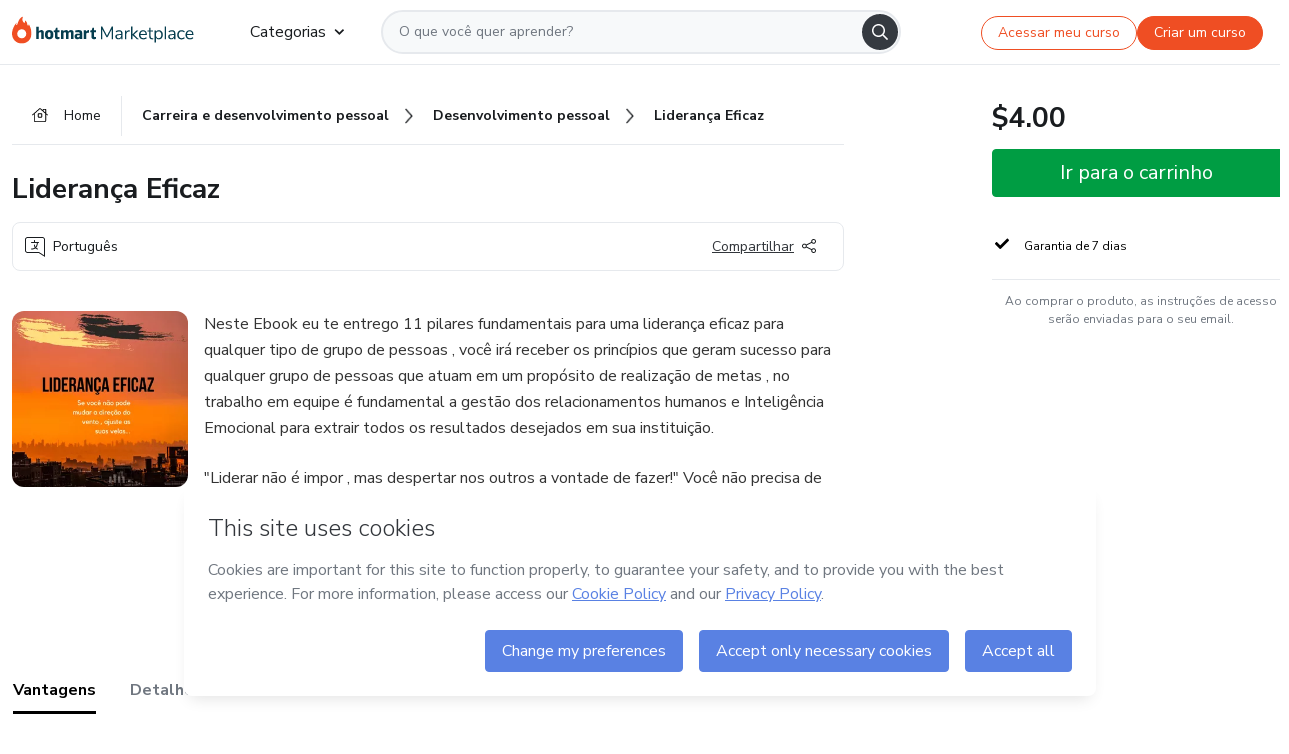

--- FILE ---
content_type: text/html;charset=UTF-8
request_url: https://sso.hotmart.com/signup?variant&noLogo&nofooter&transparent&embed&locale=pt-br&service=https%3A%2F%2Fapp.hotmart.com%2F&isEmbed=true&element=modal&url=https://sso.hotmart.com/signup?variant&noLogo&nofooter&transparent&embed&locale=pt-br&referrer=https://hotmart.com/marketplace/produtos/lideranca-eficaz-6/Q57756103W
body_size: 21894
content:
<!DOCTYPE html><html id="root" lang="pt-BR">
<head>
    <meta charset="UTF-8"/><meta http-equiv="X-UA-Compatible" content="IE=edge"/><meta name="viewport" content="width=device-width, initial-scale=1, shrink-to-fit=no"/><meta name="_csrf"/><meta name="_csrf_header"
          content="_csrf"/><title>Cadastro - Hotmart</title>

    <link rel="stylesheet" type="text/css" href="/webjars/normalize.css/8.0.1/normalize-112272e51c80ffe5bd01becd2ce7d656.css" /><link rel="stylesheet" type="text/css" href="/webjars/bootstrap/5.2.0/css/bootstrap-grid.min-c7188b04e91a2f04d198acbd020e193d.css" /><link rel="stylesheet" type="text/css" href="/webjars/material-components-web/14.0.0/dist/material-components-web.min-9da9033e8d04504fe54b3dbb1298fd78.css" /><link rel="stylesheet" type="text/css" href="/webjars/mdi__font/6.5.95/css/materialdesignicons.min-39eba25ee130ff95e98b93f32a61fa70.css" /><link rel="stylesheet" type="text/css" href="https://stackpath.bootstrapcdn.com/bootstrap/4.5.0/css/bootstrap.min.css" integrity="sha384-9aIt2nRpC12Uk9gS9baDl411NQApFmC26EwAOH8WgZl5MYYxFfc+NcPb1dKGj7Sk" crossorigin="anonymous"/><link rel="stylesheet" type="text/css" href="https://fonts.googleapis.com/css?family=Nunito+Sans:400,400i,700"/><link rel="stylesheet" type="text/css" href="/themes/custom/css/custom-64662a4b0e736b5f508636d616f5a5a1.css?v=0.11.2"/><link id="favicon" rel="shortcut icon" href="/favicon-transparent-11fb4799192313dd5474a343d9cc0a17.ico" type="image/x-icon"/><script type="text/javascript">
  class ClientInfo {
    #data = null;

    constructor() {
      // Ensures CLIENT_INFO as a singleton.
      if (!window.CLIENT_INFO) this.#fetchData();
    }
    /**
     * @description
     * Fetches client info. 
     * i.e: client IP, region, timezone and so on.
     */
    async #fetchData() {
      try {
        const response = await fetch('https://api-ip.hotmart.com/api/ip/info');

        if (response.status !== 200) throw response.status;

        this.#data = await response.json();
      } catch (error) {
        console.error('[API-IP-HOTMART]', error);
      }
    }

    async #getProperty(name = '') {
      if (this.#data) return this.#data[name];

      await this.#fetchData();
      return this.#data[name];
    }

    getIp() {
      return this.#getProperty('ip');
    }
  }
  // Attaches client location information to the Window object as soon as the client-info fragment is injected.
  window.CLIENT_INFO = new ClientInfo();
</script>
<script type="text/javascript" src="/analytics/analytics-3bdb0c17ce2ae3fce698f60f34cbc64a.js"></script>
    <script type="text/javascript" src="/analytics/analytics-dataLayer-754ae0dd54359dd8b25ccd0f660e69ae.js"></script>
    <script type="text/javascript" src="/utils/fields-90a70bd5e71881f870de5af4bb22077f.js"></script>
    <link rel="canonical" href="https://sso.hotmart.com/signup" /><meta http-equiv="X-UA-Compatible" content="IE=edge"/><meta name="viewport" content="width=device-width, initial-scale=1, shrink-to-fit=no"/></head>

<body class="hot-application dark-mode new-variant embed new-variant--transparent    without-footer"
    >
    <noscript>
  <iframe src="https://www.googletagmanager.com/ns.html?id=GTM-PKWBBW7" height="0" width="0"
    style="display:none;visibility:hidden">
  </iframe>
</noscript>
    
    <script type="text/javascript">
    /*<![CDATA[*/
    var GET_SERVICE_NAME = "Business Workspace"
    var GET_THEME_NAME = "custom"
    var GET_CLIENT_ID = "8cef361b-94f8-4679-bd92-9d1cb496452d"
    var IS_LOCAL = false
    var IS_STAGING = false
    var IS_PRODUCTION = true
    var ENV = "production"
    var RETRIEVE_DEVICE_FINGERPRINT = true
    var IS_PASSWORDLESS = false
    var IS_CLARITY_ENABLED = true
    
    /**
     * Error message mapping configuration for toast error conversion system
     * 
     * @description
     * Maps error keys to message pairs (default/override) used by the toast error
     * conversion system. When a toast error appears, the system matches the
     * 'default' message and replaces it with the 'override' message for field validation.
     * 
     * @example
     * // Toast shows default message: "Authentication failed"
     * // System converts to override: "Please verify your credentials"
     */
    var ERRORS_OVERRIDE = {
        'signup.email.duplicate': {
            default: "Email existente. Identificamos que voc\u00EA j\u00E1 possui uma conta com este email na Hotmart. Recupere sua senha e\/ou fa\u00E7a login.",
            override: "Este e-mail j\u00E1 est\u00E1 associado a uma conta. <a href=\"#\" onclick=\"switchToLogin()\">Clique para entrar na sua conta.<\/a>"
        },
        'login.invalid.credentials': {
            default: "Usu\u00E1rio ou senha inv\u00E1lidos.",
            override: "Email ou senha incorretos. Verifique se digitou tudo corretamente."
        },
        'passwordless.code.invalid': {
            default: "C\u00F3digo inv\u00E1lido",
            override: "C\u00F3digo inv\u00E1lido"
        },
        'passwordless.code.expired': {
            default: "C\u00F3digo expirado",
            override: "C\u00F3digo expirado"
        },
        'passwordless.authentication.failure': {
            default: "As credenciais s\u00E3o rejeitadas\/inv\u00E1lidas e a tentativa de autentica\u00E7\u00E3o falhou.",
            override: "C\u00F3digo inv\u00E1lido"
        }
    }
</script>
<script type="text/javascript">
  const getToggle = async (name) => {
    if (!name || window.ENV === 'production') return;

    TOGGLES = window.TOGGLES || new Map();

    if (TOGGLES.has(name)) return TOGGLES.get(name);

    try {
      const response = await fetch(`/rest/v1/unleash/toggle?toggle=${name}`)

      if (response.status !== 200) return;

      const {value} = await response.json();

      TOGGLES.set(name, !!value);

      return TOGGLES.get(name);
    } catch (error) {
      console.error('TOGGLE', error)
    }
  };
</script>
    <script type="text/javascript">
  /*<![CDATA[*/
  (() => {
    if (typeof window.injectFile === 'function') return;

    window.injectFile = (type, src, id = '') => {
      if (type === 'js') {
        const script = document.createElement('script');
        script.id = id;
        script.src = src;
        script.type = 'text/javascript';
        document.head.appendChild(script);

        return;
      }
      if (type === 'css') {
        const link = document.createElement('link');
        link.id = id;
        link.href = src;
        link.rel = 'stylesheet';
        link.as = 'stylesheet';
        link.type = 'text/css';
        document.head.appendChild(link);
      }
    }
  })();
  /*]]>*/
</script>

  <link id="js-production" rel="preload" as="script" href="/themes/custom/js/custom.bundle.min.js?v=0.11.2" /><script type="text/javascript">
  /*<![CDATA[*/
  (async () => {
    const type = "js";
    const stagingSrc = "\/themes\/custom\/js\/custom.bundle.js?v=0.11.2";
    const productionSrc = "\/themes\/custom\/js\/custom.bundle.min.js?v=0.11.2";
    const TOGGLE_NAME = 'SSO_PRODUCTION_BUNDLE_ACTIVE';
    
    try {
      const toggleValue = await getToggle(TOGGLE_NAME);
      const toggleActive = ENV === 'staging' && toggleValue === true;
      const isProduction = ENV === 'production';
      const src = isProduction || toggleActive ? productionSrc : stagingSrc;
      
      window.injectFile(type, src, `bundle-${type}`);
    } catch (error) {
      console.error('[Load bundle]', error)
    }
  })();
  /*]]>*/
  </script>
<script type="text/javascript" src="/webjars/es5-shim/4.5.9/es5-shim.min-136920ce3d575efb89300c3c277555fb.js"></script>
<script type="text/javascript" src="/webjars/css-vars-ponyfill/2.4.7/dist/css-vars-ponyfill.min-dc852ae58e431362175e9c153084bc4b.js"></script>
<script type="text/javascript" src="/webjars/jquery/3.6.1/jquery.min-00727d1d5d9c90f7de826f1a4a9cc632.js"></script>
<script type="text/javascript" src="/webjars/material-components-web/14.0.0/dist/material-components-web.min-3c99031127092dd1984f2e3aa6aeed8b.js"></script>
<script type="text/javascript" src="/webjars/dompurify/2.4.3/dist/purify.min-64ed1148755a7234aadfe2083c2a730b.js"></script>
<script type="text/javascript" src="//stackpath.bootstrapcdn.com/bootstrap/4.5.0/js/bootstrap.min.js"></script>
<script type="text/javascript" src="https://cdn.jsdelivr.net/npm/jquery-validation@1.17.0/dist/jquery.validate.min.js"></script>


<script type="text/javascript" src="/js/cas-61f5fd5b78d6ef99156138850adf0698.js?v=0.11.2,/js/material.js"></script>
<script type="text/javascript" src="//static.hotmart.com/hot-gdpr/cookieconsent.min.js"></script>

<script>
    if (typeof resourceLoadedSuccessfully === "function") {
        /*<![CDATA[*/
        const isEmbedded = true;
        /*]]>*/
        if (isEmbedded) {
            resourceLoadedSuccessfullyEmbedded();
        } else {
            resourceLoadedSuccessfully();
        }
    }
    cssVars({});

    function resourceLoadedSuccessfullyEmbedded() {
        /* 
        FROM cas-server-support-thymeleaf
        VERSION 6.3.7.4
        NEED TO CHECK DIFF WHEN UPDATING APEREO CAS PLATFORM, REMOVED FOCUS TO AVOID UNWANTED SCROLL
        */
        $(document).ready(function () {
            if (trackGeoLocation) {
                requestGeoPosition();
            }

            preserveAnchorTagOnForm();
            preventFormResubmission();

            let $revealpassword = $('.reveal-password');
            $revealpassword.mouseup(function (ev) {
                $('.pwd').attr('type', 'password');
                $(".reveal-password-icon").removeClass("mdi mdi-eye-off").addClass("mdi mdi-eye");
                ev.preventDefault();
            })

            $revealpassword.mousedown(function (ev) {
                $('.pwd').attr('type', 'text');
                $(".reveal-password-icon").removeClass("mdi mdi-eye").addClass("mdi mdi-eye-off");
                ev.preventDefault();
            });

            if (typeof (jqueryReady) == 'function') {
                jqueryReady();
            }
        });
    }
    
    function redirectToLogin() {
        let destination = "/login";
        let pathname = window.location.pathname;
        if (pathname.indexOf("/oidc/authorize") >= 0) {
            destination = "/oidc/authorize";
        } else if (pathname.indexOf("/oidc/oidcAuthorize") >= 0) {
            destination = "/oidc/oidcAuthorize";
        } else if (pathname.indexOf("/oauth2.0/authorize") >= 0) {
            destination = "/oauth2.0/authorize";
        }
        window.location.href = destination + window.location.search;
    }

    $(document).ready(function () {
        $('.toast').toast({animation: true, delay: 4000});
        $('.toast').toast('show');
    });

    function saveSignupState() {
        const state = {
            referrer: document.referrer,
            url: document.URL,
            isEmbed: window.self !== window.top,
            when: new Date()
        };

        localStorage.setItem("sso.signup.state", JSON.stringify(state));
    }
    
    function saveLoginState() {
        let origin;
        let ssoDomain = document.location.protocol + "//" + document.location.host;
        if (document.referrer && document.referrer.substring(0, ssoDomain.length) !== ssoDomain) {
            origin = document.referrer.split("?")[0];
        }

        /*<![CDATA[*/
        let propertyReferrer = ""
        /*]]>*/
        if(propertyReferrer != '') {
           origin = propertyReferrer;
        }

        let state;
        if (localStorage.getItem("sso.state")) {
            state = JSON.parse(localStorage.getItem("sso.state"));
            state.url = document.URL;
            state.referrer = origin ? origin : state.referrer;
            state.when = new Date();
        } else {
            state = {
                referrer: origin,
                url: document.URL,
                when: new Date()
            };
        }

        localStorage.setItem("sso.state", JSON.stringify(state));
    }

    function getUrlParameter(sUrl, sParam) {
        const sQueryString = sUrl.substring(sUrl.indexOf('?') + 1);
        let sPageURL = sQueryString,
            sURLVariables = sPageURL.split('&'),
            sParameterName,
            i;

        for (i = 0; i < sURLVariables.length; i++) {
            sParameterName = sURLVariables[i].split('=');

            if (sParameterName[0] === sParam) {
                return sParameterName[1] === undefined ? true : decodeURIComponent(sParameterName[1]);
            }
        }
    }

    function resolveRedirectUrl(fallbackUrl) {
        const sState = localStorage.getItem("sso.state");
        if (sState) {
            const state = JSON.parse(sState);
            if (state.referrer) {
                return state.referrer;
            } else {
                const service = getUrlParameter(state.url, "service");
                if (service) {
                    const url = getUrlParameter(service, "redirect_uri");
                    if (url) {
                        return url;
                    }

                    return service;
                }
            }
        }

        return fallbackUrl;
    }

    function loginEvent(url) {
        const transformedUrl = convertToSnakeCase(url.replace(/https_|http_|www_|_com|_br/g,''));
        analyticsEvent(GET_SERVICE_NAME, "Login", "Login", "Login", "login_" + transformedUrl);
    }

    function handleLoginRedirect(element) {
        /*<![CDATA[*/
        const fallbackUrl = "https://www.hotmart.com/pt-BR";
        /*]]>*/

        const url = resolveRedirectUrl(fallbackUrl);
        loginEvent(url)
        element.attr("href", url);
        window.top.location.href = url;
    }

    function togglePassword(button, fieldId) {
        const field = document.getElementById(fieldId);
        button.classList.add("mystyle");
        if (field.type === "password") {
            field.type = "text";
            // TODO replace only svg reference
            button.innerHTML = "<svg class=\"svg-inline--fa fa-eye-slash fa-w-20\" aria-hidden=\"true\" focusable=\"false\" data-prefix=\"far\" data-icon=\"eye-slash\" role=\"img\" xmlns=\"http://www.w3.org/2000/svg\" viewBox=\"0 0 640 512\" data-fa-i2svg=\"\"><path fill=\"currentColor\" d=\"M634 471L36 3.51A16 16 0 0 0 13.51 6l-10 12.49A16 16 0 0 0 6 41l598 467.49a16 16 0 0 0 22.49-2.49l10-12.49A16 16 0 0 0 634 471zM296.79 146.47l134.79 105.38C429.36 191.91 380.48 144 320 144a112.26 112.26 0 0 0-23.21 2.47zm46.42 219.07L208.42 260.16C210.65 320.09 259.53 368 320 368a113 113 0 0 0 23.21-2.46zM320 112c98.65 0 189.09 55 237.93 144a285.53 285.53 0 0 1-44 60.2l37.74 29.5a333.7 333.7 0 0 0 52.9-75.11 32.35 32.35 0 0 0 0-29.19C550.29 135.59 442.93 64 320 64c-36.7 0-71.71 7-104.63 18.81l46.41 36.29c18.94-4.3 38.34-7.1 58.22-7.1zm0 288c-98.65 0-189.08-55-237.93-144a285.47 285.47 0 0 1 44.05-60.19l-37.74-29.5a333.6 333.6 0 0 0-52.89 75.1 32.35 32.35 0 0 0 0 29.19C89.72 376.41 197.08 448 320 448c36.7 0 71.71-7.05 104.63-18.81l-46.41-36.28C359.28 397.2 339.89 400 320 400z\"></path></svg>";
        } else {
            field.type = "password";
            // TODO replace only svg reference
            button.innerHTML = "<svg class=\"svg-inline--fa fa-eye fa-w-18\" aria-hidden=\"true\" focusable=\"false\" data-prefix=\"far\" data-icon=\"eye\" role=\"img\" xmlns=\"http://www.w3.org/2000/svg\" viewBox=\"0 0 576 512\" data-fa-i2svg=\"\"><path fill=\"currentColor\" d=\"M288 144a110.94 110.94 0 0 0-31.24 5 55.4 55.4 0 0 1 7.24 27 56 56 0 0 1-56 56 55.4 55.4 0 0 1-27-7.24A111.71 111.71 0 1 0 288 144zm284.52 97.4C518.29 135.59 410.93 64 288 64S57.68 135.64 3.48 241.41a32.35 32.35 0 0 0 0 29.19C57.71 376.41 165.07 448 288 448s230.32-71.64 284.52-177.41a32.35 32.35 0 0 0 0-29.19zM288 400c-98.65 0-189.09-55-237.93-144C98.91 167 189.34 112 288 112s189.09 55 237.93 144C477.1 345 386.66 400 288 400z\"></path></svg>";
        }
    }

    function clearSessionAndRedirect(redirectUrl) {
        const urlLogin = "https:\/\/sso.hotmart.com\/signup?variant\u0026noLogo\u0026nofooter\u0026transparent\u0026embed\u0026locale=pt-br\u0026service=https%3A%2F%2Fapp.hotmart.com%2F\u0026isEmbed=true\u0026element=modal\u0026url=https:\/\/sso.hotmart.com\/signup?variant\u0026noLogo\u0026nofooter\u0026transparent\u0026embed\u0026locale=pt-br\u0026referrer=https:\/\/hotmart.com\/marketplace\/produtos\/lideranca-eficaz-6\/Q57756103W";
        const redirect = urlLogin || redirectUrl

        $('body').append('<div id="clearSessionDiv" class="d-none"></div>');
        $('<iframe>', {
            id: 'clearSessionIframe',
            src: location.origin + '/logout',
            onload: function () {
                setTimeout(function () {location.href = redirect;}, 500);
            }
        }).appendTo('#clearSessionDiv');
    }

    const clearUrlParam = (paramName = '') => {
        const url = new URL(window.location.href)
        const urlLogin = "https:\/\/sso.hotmart.com\/signup?variant\u0026noLogo\u0026nofooter\u0026transparent\u0026embed\u0026locale=pt-br\u0026service=https%3A%2F%2Fapp.hotmart.com%2F\u0026isEmbed=true\u0026element=modal\u0026url=https:\/\/sso.hotmart.com\/signup?variant\u0026noLogo\u0026nofooter\u0026transparent\u0026embed\u0026locale=pt-br\u0026referrer=https:\/\/hotmart.com\/marketplace\/produtos\/lideranca-eficaz-6\/Q57756103W";
        const redirect = urlLogin || url.href
        
        url.searchParams.delete(paramName)
        window.history.replaceState(null, '', url)

        window.location.href = redirect
    }

    const convertToSnakeCase = string => {
        return string.replace(/\W+/g, " ")
            .split(/ |\B(?=[A-Z])/)
            .map(word => word.toLowerCase())
            .join('_');
    }

    const createUUID = () => {
        return 'xxxxxxxx-xxxx-4xxx-yxxx-xxxxxxxxxxxx'.replace(/[xy]/g, c => {
            const r = (Math.random() * 16) | 0;
            const v = c === 'x' ? r : (r & 0x3) | 0x8;
            return v.toString(16);
        });
    }

    // Redirects the user to the correct domain if they are on a surrogate domain
    function redirectIfSurrogate() {
        const currentUrl = new URL(window.location.href);
        
        if (currentUrl.host.includes('-surrogate')) {
            const updatedHost = currentUrl.host.replace('-surrogate', '');
            
            currentUrl.host = updatedHost;
            
            window.location.href = currentUrl.toString();
        }
    }

    redirectIfSurrogate();
    
    scriptRunner = (fn) => {
        document.readyState === 'complete' ? fn() : window.addEventListener('load', fn)
    }
</script>
    <script>
  /*<![CDATA[*/
  var trackGeoLocation = false;
  var googleAnalyticsTrackingId = null;
  /*]]>*/
</script>
    <script type="text/javascript">
        $(document).ready(function () {
            let csrf = $('meta[name="_csrf"]').attr('content');
            let csrfHeader = $('meta[name="_csrf_header"]').attr('content');
            $('form').each(function () {
                $(this).append('<input type="hidden" name="' + csrfHeader + '" value="' + csrf + '"/>');
            });
        });
    </script>
<script type="text/javascript" src="/utils/cookies-6ba433f6da7132f97750cf18e2b4a74e.js"></script>
    <div class="modal fade" id="app-modal" tabindex="-1" role="dialog" aria-labelledby="myModalLabel" aria-hidden="true">
    <div class="modal-dialog modal-dialog-centered" role="document">
      <div class="modal-content">
        <button type="button" id="iconClose" class="close" data-dismiss="modal" aria-label="Close">
          <span aria-hidden="true">&times;</span>
        </button>
        <img loading="lazy" id="modal-image" alt="Icon modal"><div class="modal-header" id="modal-header">
          <h5 class="modal-title text-center" id="modal-title">Título do Modal</h5>
        </div>
        <div class="modal-body" id="modal-body"></div>
        <div class="modal-footer" id="modal-footer">
          <button type="button" id="buttonClose" class="btn modal-btn-close" data-dismiss="modal">Fechar</button>
          <button type="button" class="btn btn-primary modal-btn-action" id="actionButton">Salvar mudanças</button>
        </div>
      </div>
    </div>
  </div>

  
<script type="text/javascript">
  /*<![CDATA[*/
    const title = "Os Cookies est\u00E3o desativados";
    const body = "Os Cookies do seu navegador est\u00E3o desativados. Ative-os para acesar a plataforma. <a href=\"https:\/\/help.hotmart.com\/pt-BR\/article\/como-permitir-cookies-no-seu-navegador\/17198106086285\" class=\"font-weight-bold modal__link\" target=\"_blank\">Saiba mais<\/a>";
    const textActionButton = "Tentar novamente";
  /*]]>*/

  window.addEventListener('load', () => {
    if (!navigator.cookieEnabled) {
      const modal = new window.Modal();
      modal.show({
        title,
        body,
        textActionButton,
        hideCloseButton: true,
        hideCloseIcon: true,
        disableBackdrop: true,
        actionCallback: () => {
          window.location.reload();
        }
      });
    }
  })
  </script>
<main role="main" class="hot-login">
        <div id="loader" class="loader">
            <span class="spinner-border" role="status" aria-hidden="true"></span>
        </div>

        <div class="hot-authentication">
            <div id="authentication-wrapper" class="authentication-sidebar">
                <header id="login-custom-header" class="login-custom-header hidden">
        <hc-h id="header-title"size="small">Logo</hc-h>
    <img id="login-custom-header-logo" class="login-custom-header-logo hidden"><hc-button 
        id="help-button" class="hidden" variation="secondary" context="neutral" size="small"
        href="https://help.hotmart.com/pt-br/article/39413024793613/" target="_blank">
            <i slot="icon" class="fa-light fa-pen">
                <svg xmlns="http://www.w3.org/2000/svg" viewBox="0 0 512 512" class="circle-question" fill="#707780" width="14px"><!--!Font Awesome Free v7.0.1 by @fontawesome - https://fontawesome.com License - https://fontawesome.com/license/free Copyright 2025 Fonticons, Inc.--><path d="M464 256a208 208 0 1 0 -416 0 208 208 0 1 0 416 0zM0 256a256 256 0 1 1 512 0 256 256 0 1 1 -512 0zm256-80c-17.7 0-32 14.3-32 32 0 13.3-10.7 24-24 24s-24-10.7-24-24c0-44.2 35.8-80 80-80s80 35.8 80 80c0 47.2-36 67.2-56 74.5l0 3.8c0 13.3-10.7 24-24 24s-24-10.7-24-24l0-8.1c0-20.5 14.8-35.2 30.1-40.2 6.4-2.1 13.2-5.5 18.2-10.3 4.3-4.2 7.7-10 7.7-19.6 0-17.7-14.3-32-32-32zM224 368a32 32 0 1 1 64 0 32 32 0 1 1 -64 0z"/></svg>
            </i>
            <slot>Ajuda</slot>
        </hc-button>
</header>
                <div id="wrapper-card" class="authentication authentication-wrapper d-flex flex-column ">
                        <div class="authentication__main-content authentication-sidebar-content d-flex flex-column justify-content-end h-100 justify-content-center">
                            <div class="d-flex w-100 align-items-center justify-content-center login-title">
                                <hc-p id="brand-name"></hc-p>
                                <img id="brand-logo" class="brand-logo hidden" alt="Logo"></div>
                            <hc-h id="screen-title" class="page-title" size="small" strong>Criar conta</hc-h>
        <hc-p size="micro" id="signup">
            <span>Cadastro rápido, seguro e do seu jeito.</span>
        </hc-p>
        <form class="signup-form d-flex flex-column h-100" method="post" id="fm2" autocomplete="off">
            <div id="social-login-custom">
  <script type="text/javascript" defer>
    const signUpProvider = "1";
    const signUpProviderOk = "0";
    const signUpUserProfile = "SELLER";
    const signUpUrl = "\/signup?service=https%3A%2F%2Fapp.hotmart.com%2F";
    const isTemplateHotmartApp = GET_THEME_NAME === 'hotmart-app';

    function redirect(button) {
      const href = button?.getAttribute('data-href');
      const url = new URL(href, window.location.origin);
      const serviceEncoded = url.searchParams.get('service');

      if (window.RETRIEVE_DEVICE_FINGERPRINT && window.DEVICE_FINGERPRINT && serviceEncoded) {
        const serviceUrl = new URL(serviceEncoded);
        const did = window.DEVICE_FINGERPRINT;
        serviceUrl.searchParams.append('did', did);
        url.searchParams.set('service', serviceUrl.toString());
      }
      
      window.top.location.href = url.toString();
    }

    function showAgreeErrorToast() {
      const toastElement = document.getElementById('toast-error-agree')
      toastElement?.classList.remove('d-none');
      $('.toast').toast({ animation: true, delay: 4000 });
      $('.toast').toast('show');
    }

    function updateUrlWithParams(baseLocation, providerSelected) {
      const agreeCheckBox = document.getElementById('agreeCheckBox');
      const seller = document.getElementById('seller');
      const buyer = document.getElementById('buyer');

      let location = `${baseLocation}&providerSelected=${providerSelected}`;

      if (!agreeCheckBox?.checked) {
        location += '&agreeCheckBoxUnChecked=1';
      } else if (seller?.checked) {
        location += '&userProfile=SELLER';
      } else if (buyer?.checked || isTemplateHotmartApp) {
        location += '&userProfile=BUYER';
      }

      return location;
    }

    function validAgreeCheckBox() {
      const agreeCheckBox = document.getElementById('agreeCheckBox');
      return agreeCheckBox?.checked
    }

    function handleSignUpProvider(button) {
      const providerSelected = button.getAttribute("providerSelected");
      const providerInput = document.getElementById('providerSelected');
      let location = button.getAttribute('data-href');

      if (signUpProvider === '1' && signUpProviderOk === '0') {
        if (providerInput && providerSelected) {
          providerInput.value = providerSelected;
          location = updateUrlWithParams(signUpUrl, providerSelected);
        }
        syncAgreeCheckBoxState();
      }

      if (validAgreeCheckBox()) {
        window.top.location.href = location;
      } else {
        showAgreeErrorToast()
      }
    }

    function syncAgreeCheckBoxState() {
      const url = new URL(window.location.href);
      const agreeCheckBox = document.getElementById('agreeCheckBox');

      if (agreeCheckBox.checked) {
        url.searchParams.delete('agreeCheckBoxUnChecked');
        window.history.replaceState(null, '', url);
      }
    }

    function modalSignupApple(button) {
      if (!window.Modal) return;

      const modal = new window.Modal();
      const title = "Compartilhe seu email e melhore sua experi\u00EAncia";
      const body = "<p>Ao usar Apple para seu cadastro, voc\u00EA pode <strong>compartilhar<\/strong> ou <strong>ocultar<\/strong> seu email.<\/p><p>Se voc\u00EA optar por <strong>ocultar seu email<\/strong>, <strong>n\u00E3o conseguiremos identificar sua conta<\/strong> e direcionar as compras Hotmart para ela.<\/p><p>Sugerimos que selecione a op\u00E7\u00E3o <strong>Compartilhar Meu Email<\/strong> para uma melhor experi\u00EAncia com nossos produtos.<\/p>";
      const textButtonAction = "Ir para cadastro Apple";
      const textCloseButton = "Fechar";

      if (validAgreeCheckBox()) {
        modal.show({
          title: title,
          body: body,
          textActionButton: textButtonAction,
          textCloseButton: textCloseButton,
          image: 'themes/hotmart/images/modal-signup-apple.svg',
          disableBackdrop: true,
          actionCallback: () => {
            modal.hide();
            handleSignUpProvider(button);
          }
        });
      } else {
        showAgreeErrorToast()
      }
    }

    if (signUpProviderOk === '1') {
      const idProviderButton = 'providerButton_' + document.getElementById('providerSelected').value;
      const providerButton = document.getElementById(idProviderButton);

      if (providerButton) {
        analyticsEvent(GET_SERVICE_NAME, 'CreateYourAccount', 'CreateAnAccount', signUpUserProfile);
        redirect(providerButton);
      }
    }
  </script>

  <style>
    .sso-providers__button {
      flex: 1;
      font-size: 16px;
      width: 100%;
      font-weight: 400;
      height: 44px;
      border: 1px solid #D9D9D9;
      border-radius: 5px;
      background-color: transparent;
      margin-bottom: 10px;
    }

    .sso-providers__button__icon {
      font-size: 16px;
    }

    body.hot-application .sso-providers__button svg {
      fill: #000;
    }

    body.new-variant--light .sso-providers__button svg {
      fill: #fff;
    }

    body.new-variant--dark .sso-providers__button svg {
      fill: #000;
    }

    body.new-variant:not(.new-variant--light):not(.new-variant--dark) .sso-providers__button svg {
      fill: #000;
    }

    .sso_providers__button__dark {
      border: 0.87px solid #000;
    }

    .sso-providers__button__text {
      margin-left: 10px;
    }

    body.new-variant--dark span {
      color: #000 !important;
    }

    /* LIGHT/DARK MODE TEMPLATE CUSTOM */
    .dark-mode span {
      color: #fff !important;
    }

    .dark-mode .icon-white path {
      fill: #fff;
    }

    .divider-line {
      border-bottom: 1px solid #D9D9D9;
      margin: 10px 0;
      flex-basis: 45%;
    }

    .divider-container {
      display: flex;
      justify-content: center;
      column-gap: 5%;
      margin-bottom: var(--spacer-3);
    }

    .top-variant {
      margin-bottom: var(--spacer-4);
    }
  </style>
    <!-- SSO providers divider --><div role="alert" id="toast-error-agree" class="toast d-none" aria-live="assertive" aria-atomic="true">
    <div class="toast-body">
      <p class="mb-0">Aceite os Termos de Uso da Hotmart para continuar</p>
    </div>
  </div>
  <!-- Signin/up google --><div class="sso_providers">
    <!-- Render Google button first --><button track-event type="button"
          id="providerButton_google2" providerSelected="google2" class="sso-providers__button"
          onclick="handleSignUpProvider(this)" data-href="clientredirect?client_name=Google&amp;service=https%3A%2F%2Fapp.hotmart.com%2F&amp;locale=pt-br">

          <svg xmlns="http://www.w3.org/2000/svg" width="16" class="sso-providers__button__icon svg-inline--fa"
            viewBox="-3 0 262 262" preserveAspectRatio="xMidYMid">
            <path
              d="M255.878 133.451c0-10.734-.871-18.567-2.756-26.69H130.55v48.448h71.947c-1.45 12.04-9.283 30.172-26.69 42.356l-.244 1.622 38.755 30.023 2.685.268c24.659-22.774 38.875-56.282 38.875-96.027"
              fill="#4285F4" /><path
              d="M130.55 261.1c35.248 0 64.839-11.605 86.453-31.622l-41.196-31.913c-11.024 7.688-25.82 13.055-45.257 13.055-34.523 0-63.824-22.773-74.269-54.25l-1.531.13-40.298 31.187-.527 1.465C35.393 231.798 79.49 261.1 130.55 261.1"
              fill="#34A853" /><path
              d="M56.281 156.37c-2.756-8.123-4.351-16.827-4.351-25.82 0-8.994 1.595-17.697 4.206-25.82l-.073-1.73L15.26 71.312l-1.335.635C5.077 89.644 0 109.517 0 130.55s5.077 40.905 13.925 58.602l42.356-32.782"
              fill="#FBBC05" /><path
              d="M130.55 50.479c24.514 0 41.05 10.589 50.479 19.438l36.844-35.974C195.245 12.91 165.798 0 130.55 0 79.49 0 35.393 29.301 13.925 71.947l42.211 32.783c10.59-31.477 39.891-54.251 74.414-54.251"
              fill="#EB4335" /></svg>
          <span class="sso-providers__button__text">Entrar com Google</span>
        </button>
      <!-- Signin/up apple --><!-- Render Apple button second --><button track-event type="button"
          id="providerButton_apple" providerSelected="apple" class="sso-providers__button"
          onclick="modalSignupApple(this)" data-href="clientredirect?client_name=Apple&amp;service=https%3A%2F%2Fapp.hotmart.com%2F&amp;locale=pt-br">

          <svg xmlns="http://www.w3.org/2000/svg" width="16"
            class="sso-providers__button__icon icon-white svg-inline--fa" viewBox="0 0 17 21" fill="none">
            <path
              d="M14.2182 10.6686C14.2093 9.01443 14.9501 7.76593 16.4496 6.84646C15.6106 5.63402 14.3432 4.96695 12.6696 4.83624C11.0853 4.71004 9.35373 5.76923 8.72001 5.76923C8.05059 5.76923 6.51537 4.88131 5.31041 4.88131C2.82016 4.92188 0.173706 6.88702 0.173706 10.8849C0.173706 12.0658 0.387921 13.2858 0.816352 14.5448C1.38759 16.1989 3.44942 20.2554 5.6005 20.1878C6.72513 20.1608 7.51951 19.381 8.98331 19.381C10.4025 19.381 11.1389 20.1878 12.3929 20.1878C14.5618 20.1563 16.4273 16.4694 16.9718 14.8107C14.062 13.427 14.2182 10.7542 14.2182 10.6686ZM11.6922 3.26773C12.9106 1.80739 12.799 0.477765 12.7633 0C11.6878 0.063101 10.4427 0.739183 9.73307 1.57302C8.95208 2.46545 8.4924 3.56971 8.59059 4.8137C9.75538 4.90385 10.8175 4.29988 11.6922 3.26773Z" /></svg>
          <span class="sso-providers__button__text">Entrar com Apple</span>
        </button>
      <input type="hidden" id="providerSelected" name="providerSelected"
      value="SELLER" /></div>

  <div id="sso-providers-divider">
    <div>
      <div class="divider-container">
        <div class="divider-line"></div>
          <span class="text-muted">ou</span>
        <div class="divider-line"></div>
      </div>
    </div>
  </div>
  </div>
<div class="flex-grow-1 d-flex flex-column align-items-center">
                    <hc-form-field>
                        <label class="auth__profile-text" for="name">Nome</label>
                        <input id="name"
                            tabindex="1"
                            type="text"
                            placeholder="Seu nome completo" name="name" value=""
                        /></hc-form-field> 

                    <hc-form-field>
                        <label slot="label" for="username">Email</label>
                        <input id="username"
                            tabindex="2"
                            type="text"
                            placeholder="Seu email" name="username" value=""
                        /></hc-form-field> 

                <hc-form-field icon-position="end">
                    <label slot="label" for="password">Senha</label>
                    <input id="password"
                        type="password"
                        name="password"
                        tabindex="3"
                        maxlength="20"
                        placeholder="Digite a senha desejada" value=""
                    /><span class="js-show-password">
                        <button type="button" class="hot-btn--link mb-2" onclick="togglePassword(this, 'password')">
                            <svg class="svg-inline--fa fa-eye fa-w-18" aria-hidden="true" focusable="false" data-prefix="far" data-icon="eye" role="img" xmlns="http://www.w3.org/2000/svg" viewBox="0 0 576 512" data-fa-i2svg=""><path fill="currentColor" d="M288 144a110.94 110.94 0 0 0-31.24 5 55.4 55.4 0 0 1 7.24 27 56 56 0 0 1-56 56 55.4 55.4 0 0 1-27-7.24A111.71 111.71 0 1 0 288 144zm284.52 97.4C518.29 135.59 410.93 64 288 64S57.68 135.64 3.48 241.41a32.35 32.35 0 0 0 0 29.19C57.71 376.41 165.07 448 288 448s230.32-71.64 284.52-177.41a32.35 32.35 0 0 0 0-29.19zM288 400c-98.65 0-189.09-55-237.93-144C98.91 167 189.34 112 288 112s189.09 55 237.93 144C477.1 345 386.66 400 288 400z"></path></svg>
                        </button>
                    </span>
                </hc-form-field>

                <hc-form-field icon-position="end">
                    <label slot="label" for="passwordConfirmation">Confirmar senha</label>
                    <input id="passwordConfirmation"
                        type="password"
                        name="passwordConfirmation"
                        tabindex="4"
                        maxlength="20"
                        placeholder="Digite a senha novamente" value=""
                    /><span class="js-show-password">
                        <button type="button" class="hot-btn--link mb-2" onclick="togglePassword(this, 'passwordConfirmation')">
                            <svg class="svg-inline--fa fa-eye fa-w-18" aria-hidden="true" focusable="false" data-prefix="far" data-icon="eye" role="img" xmlns="http://www.w3.org/2000/svg" viewBox="0 0 576 512" data-fa-i2svg=""><path fill="currentColor" d="M288 144a110.94 110.94 0 0 0-31.24 5 55.4 55.4 0 0 1 7.24 27 56 56 0 0 1-56 56 55.4 55.4 0 0 1-27-7.24A111.71 111.71 0 1 0 288 144zm284.52 97.4C518.29 135.59 410.93 64 288 64S57.68 135.64 3.48 241.41a32.35 32.35 0 0 0 0 29.19C57.71 376.41 165.07 448 288 448s230.32-71.64 284.52-177.41a32.35 32.35 0 0 0 0-29.19zM288 400c-98.65 0-189.09-55-237.93-144C98.91 167 189.34 112 288 112s189.09 55 237.93 144C477.1 345 386.66 400 288 400z"></path></svg>
                        </button>
                    </span>
                </hc-form-field>

                <hc-p size="nano">
                    <span>A senha deve conter: mais de 7 caracteres, letras e números</span>
                </hc-p>

                <div id="userProfileOptions" class="hidden">
                    <p class="auth__profile-text mb-2">O que você busca na Hotmart?</p>
        
                    <div class="auth__profile-box mb-4 d-flex flex-wrap">
                      <input tabindex="5" id="seller" class="auth__profile-input d-none" type="radio" name="profile" value="SELLER" checked="checked"><label class="auth__profile-label p-3 flex-grow-1 m-0 w-50 text-center position-relative text-capitalize"
                             for="seller">Vender Produtos</label>
                      <input tabindex="6" id="buyer" class="auth__profile-input d-none" type="radio" name="profile" value="BUYER"><label class="auth__profile-label p-3 flex-grow-1 m-0 w-50 text-center position-relative text-capitalize"
                             for="buyer">Comprar Produtos</label>
                    </div>
                </div>

                <input id="sparkleSignupProfile" type="hidden" name="profile" value="" style="display: none;"/><div class="hot-custom-control hot-custom-checkbox text-left mb-3 mt-4">
                    <input track-event tabindex="7" name="agreementAccepted" type="checkbox" class="hot-custom-control__input" id="agreeCheckBox" value="true"><input type="hidden" name="_agreementAccepted" value="on"/><label class="hot-custom-control__label" for="agreeCheckBox">
                      <hc-p size="micro">Estou ciente e concordo com o <a href="https://www.hotmart.com/tos" class="showcase-link" target="_blank">Termos de Uso</a> e com a <a href="https://www.hotmart.com/pp" class="showcase-link" target="_blank">Políticas</a> da Hotmart.</hc-p>
                    </label>
                  </div>
       
                    <button class="hot-btn hot-btn--custom-brand auth-login w-100 mb-4 p-btn auth-line-height auth-border-radius"
                    track-event
                    data-test-id="signup-submit"
                    name="submit"
                    accesskey="l"
                    tabindex="7"
                    type="submit"
                    id="signup-submit">
                        <span id="text-btn-register">Cadastre-se agora</span>
                        <span id="spinner" class="spinner-border spinner-border-sm" role="status" aria-hidden="true"></span>
                    </button>
                    
                    <div class="d-flex justify-content-center no-footer">
                        <span>Já tem uma conta?</span>
                        <a class="ml-1"
                            track-event
                            id="already-have-account"
                            onclick="analyticsEvent(GET_SERVICE_NAME, 'CreateYourAccount', 'AlreadyHaveAnAccount', 'AlreadyHaveAnAccount')"
                            target="_top"
                            href="/login?variant&amp;noLogo&amp;nofooter&amp;transparent&amp;embed&amp;locale=pt-br&amp;service=https%3A%2F%2Fapp.hotmart.com%2F&amp;isEmbed=true&amp;element=modal&amp;url=https://sso.hotmart.com/signup?variant&amp;noLogo&amp;nofooter&amp;transparent&amp;embed&amp;locale=pt-br&amp;referrer=https://hotmart.com/marketplace/produtos/lideranca-eficaz-6/Q57756103W">
                             <span>Acesse aqui</span>
                         </a>
                    </div>

                    <div id="powered-by" class="d-flex justify-content-center align-items-center login-powered-by">
  <p class="mb-0 mr-2 mt-1">
    Powered by
  </p>
  <img id="powered-by-image" src="themes/custom/images/hot-logo-dark.svg" alt="Powered by Hotmart"/></div>

                    <input type="hidden" name="embedFlow" id="embedFlow" value="true"/><input type="hidden" name="execution" value="[base64]"/><input type="hidden" name="_eventId" value="submit"/><input type="hidden" name="geolocation"/></div>
        </form>
        <script type="text/javascript">
    function sanitizeHTML (value) {
        return DOMPurify.sanitize(value, { ALLOWED_TAGS: ['#text'] })
    }

    function switchToLogin() {
        const currentUrl = new URL(window.location.href);
        window.location.href = '/login' + currentUrl.search;
    }

    function signupRolePerService() {
        /*<![CDATA[*/
        const signupRoleDefaultValue = "";
        /*]]>*/
        const userProfileOptions = document.getElementById('userProfileOptions');
        const sparkleSignupProfile = document.getElementById('sparkleSignupProfile');
        const sellerCheckbox = document.getElementById('seller');
        const buyerCheckbox = document.getElementById('buyer');

        const normalizedValue = signupRoleDefaultValue.trim().toUpperCase();

        if (!normalizedValue || normalizedValue === '') {
            userProfileOptions.classList.remove('hidden');
            if (sparkleSignupProfile) {
                sparkleSignupProfile.style.display = 'none';
            }
        } else {
            userProfileOptions.classList.add('hidden');

            if (sellerCheckbox) sellerCheckbox.checked = false;
            if (buyerCheckbox) buyerCheckbox.checked = false;

            if (sparkleSignupProfile) {
                sparkleSignupProfile.value = normalizedValue;
                sparkleSignupProfile.style.display = 'block';
            }
        }
    }
    
    /*<![CDATA[*/
    $(document).ready(function () {
      const userUuid = window.SSO_USER ? window.SSO_USER?.get('uuid') : null;

      $("#spinner").hide()
      
      signupRolePerService()
      
      document.getElementById('fm2').addEventListener("submit", (e) => {
        const formData = new FormData(e.target)
        const formProps = Object.fromEntries(formData)
        const newValueName = sanitizeHTML(formProps.name)
        const newValueUsername = sanitizeHTML(formProps.username)
        
        document.getElementById('name').value = newValueName
        document.getElementById('username').value = newValueUsername
      })
      
      
      $('.auth__profile-input').change(function(){
          const selectedRadio = $(this).val().toLowerCase();
          $('.agreement-inner').hide();
          $('.agreement-inner.inner-' + selectedRadio).show();
      });

      $.validator.addMethod("password",function(value,element){
          return this.optional(element) || /^((?=.*\d)(?=.*[a-zA-Z])\S{7,20})$/g.test(value);
      },"No m\u00EDnimo 7 caracteres, com ao menos uma letra e um n\u00FAmero.");

      $("#fm2").validate({
              rules: {
                  name: {
                      required: true,
                  },
                  username: {
                      required: true,
                      email: true
                  },
                  password: {
                      required: true,
                      password: true,
                  },
                  passwordConfirmation: {
                      required: true,
                      password: true,
                  },
                  agreementAccepted: {
                    required: true
                  }
              },
              errorClass: 'invalid-feedback',

              onkeyup: function(element, event) {
                  this.element(element);
              },
              invalidHandler: function() {
                  $("#spinner").hide()
                  $(":submit").attr("disabled", false);
              },
              highlight: function(element) {
                  $(element).closest('input').addClass('is-invalid');
              },
              unhighlight: function(element) {
                  $(element).closest('input').removeClass('is-invalid');
              },
              submitHandler: function() {
                  $("#text-btn-register").hide()
                  $("#spinner").show()
                  $(":submit").attr("disabled", true);
                  if(hasFieldValue('#name') &&
                    isValidEmail('#username') &&
                    isValidPassword('#password') &&
                    isValidPassword('#passwordConfirmation') &&
                    isRadioSelected('.auth__profile-input') &&
                    isFieldChecked('#agreeCheckBox')) {
                      saveSignupState();
                  }
                  // TODO: remover evento após rollout do signup code
                  analyticsEvent(GET_SERVICE_NAME, 'CreateYourAccount', 'CreateAnAccount', $("input[type='radio']:checked").val(), convertToSnakeCase(`signup${GET_SERVICE_NAME}`));

                  analyticsEventV2(
                    GET_SERVICE_NAME,
                    'signup_form_submit',
                    {
                        cm_signup_form_submit: 1,
                        signup_uuid: userUuid,
                        email: $('#username').val()
                    }
                  );

                  return true;
              },
              /*<![CDATA[*/
              messages: {
                  name: {
                      required: "Nome completo \u00E9 obrigat\u00F3rio"
                  },
                  username: {
                      required: "Email \u00E9 obrigat\u00F3rio",
                      email: "Digite um endere\u00E7o de email v\u00E1lido"
                  },
                  password: {
                      required: "Senha \u00E9 obrigat\u00F3ria",
                  },
                  passwordConfirmation: {
                      required: "Senha \u00E9 obrigat\u00F3ria",
                  },
                  agreementAccepted: {
                    required: "Aceite os Termos de Uso da Hotmart para continuar"
                  }
              }
          });
          /*]]>*/

        analyticsPageViews(
            GET_SERVICE_NAME,
            "Sign Up",
            "Create Your Account",
            GET_THEME_NAME,
            {
                signup_uuid: userUuid,
                cm_signup_page: 1
            }
        )
  });
</script>
        <script type="text/javascript">

  (async () => {
    const ssoProd = 'sso.hotmart.com';
    const ssoStg = 'sso.buildstaging.com';
    const isLocal = window.location.host !== ssoProd && window.location.host !== ssoStg;
    
    const urlTrackingStg = 'https://tracking-api.buildstaging.com';
    const urlTrackingProd = 'https://tracking-api.hotmart.com';
    
    const trackingApi = window.location.host === ssoProd ? urlTrackingProd : urlTrackingStg;
    
    sendDatahub = async (data) => {
      try {
        if (isLocal) {
          localStorage.setItem(`hot-sso:event${Date.now()}`, JSON.stringify(data));
          return;
        }
        const response = await fetch(`${trackingApi}/rest/track/event/json`, {
          method: 'POST',
          body: JSON.stringify(data)
        })
        return response;
      } catch (error) {
        console.error('[HOT-SSO-datahub-track]', error);
      }
    };
  })();
</script>

  <script type="text/javascript">
    const uuid = createUUID();
    
    const WAF_STATUS = { 
      LOADING: 'LOADING',
      SUCCESS: 'SUCCESS',
      ERROR: 'ERROR',
      INITIAL: 'INITIAL'
    };

    const WAF = {
      status: WAF_STATUS.INITIAL
    }

    const buildObjDatahub = async (token, error) => {
      const obj = {
        system: 'hot_sso',
        entity: 'bot_control',
        action: 'client_audit',
        event_version: '1.1',
        data_version: '2.0',
        type: 'hot_sso-bot_control-client_audit',
        event: {
          uuid: uuid,
          token: token || '',
          url: window.location.href,
          userAgent: window.navigator.userAgent,
          template: GET_THEME_NAME,
          serviceName: GET_SERVICE_NAME,
          clientId: GET_CLIENT_ID,
          error: {
            columnNumber: error?.columnNumber || null,
            lineNumber: error?.lineNumber || null,
            fileName: error?.fileName || '',
            message: error?.message || '',
            stack: error?.stack || '',
          },
          status: error ? 'ERROR' : 'SUCCESS'
        }
      }
      await sendDatahub(obj);
    }

    const wafScriptHandler = () => {
      buildObjDatahub(false, { message: 'AWS Waf Script is not Loaded' });
    }

    const sendEventBackend = (token, error) => {
      setCookie('SSO_WAF_EVENT_TOKEN', !!token, 1);
      setCookie('SSO_WAF_EVENT_ID', uuid, 1);
      setCookie('SSO_WAF_EVENT_ORIGIN', window.location.href, 1);
      setCookie('SSO_WAF_EVENT_ERROR', error?.replaceAll(' ', '_') || '', 1);
    }
    
    const handleWafBotControl = async () => {
      return new Promise(async (resolve, reject) => {
        if(WAF.status !== WAF_STATUS.INITIAL) {
          return resolve();
        }
        
        WAF.status = WAF_STATUS.LOADING;
        
        if (!window.AwsWafIntegration) {
          const error = { message: 'AwsWafIntegration is not defined' };
          WAF.status = WAF_STATUS.ERROR;
          
          sendEventBackend(false, error.message);
          await buildObjDatahub(false, error);
          return resolve();
        }
        
        try {
          const token = await AwsWafIntegration.getToken();
          if (!token) {
            throw new Error('WAF token not found');
          }
          
          WAF.status = WAF_STATUS.SUCCESS;
          
          sendEventBackend(token);
          await buildObjDatahub(token, false);
          
        } catch (error) {
          WAF.status = WAF_STATUS.ERROR;
          
          sendEventBackend(false, error?.message);
          await buildObjDatahub(false, error);
        } finally {
          resolve();
        }
      });
    };
  </script>

  <script type="text/javascript"
    onerror="wafScriptHandler()"
    src="https://66e489b29fed.edge.sdk.awswaf.com/66e489b29fed/ce32c50e9b85/challenge.js">
  </script>
</div>

                        <footer id="wrapper-footer" class="login-footer">
                            <a class="w-30" href="https://help.hotmart.com/pt-br/article/39413024793613/">Suporte</a> —
                            <a class="w-30" href="https://hotmart.com/en/legal/terms-of-use">Termos de Uso</a> —
                            <a class="w-30" href="https://hotmart.com/en/legal/data-privacy-policy">Política de Privacidade</a>
                        </footer>
                </div>
                <footer id="login-custom-footer" class="login-custom-footer hidden">
    <hc-p id="login-footer-copyright"></hc-p>
</footer>
            </div>
            <div class="authentication-bg">
                <div id="brand-background" class="brand-background default"></div>
                <div class="hide-variant authentication-text-container">
                    <a href="https://hotmart.com">
                        <img class="hotmart-logo" src="/themes/custom/images/hot-logo.svg" alt="Hotmart logo" id="brand-logo"></a>
                    <img src="themes/custom/images/fire.jpg" alt="Hotmart logo"><div class="authentication-text">Nunca foi tão fácil transformar o que você sabe em um negócio digital.</div>
        <div class="authentication-sub-text">Vamos te ajudar desde os primeiros passos.<br>Cadastre-se grátis.</div>
    </div>
                <div class="hide-variant hotmart-logo-bg"></div>
            </div>
        </div>
        </main>
</body>
</html>
